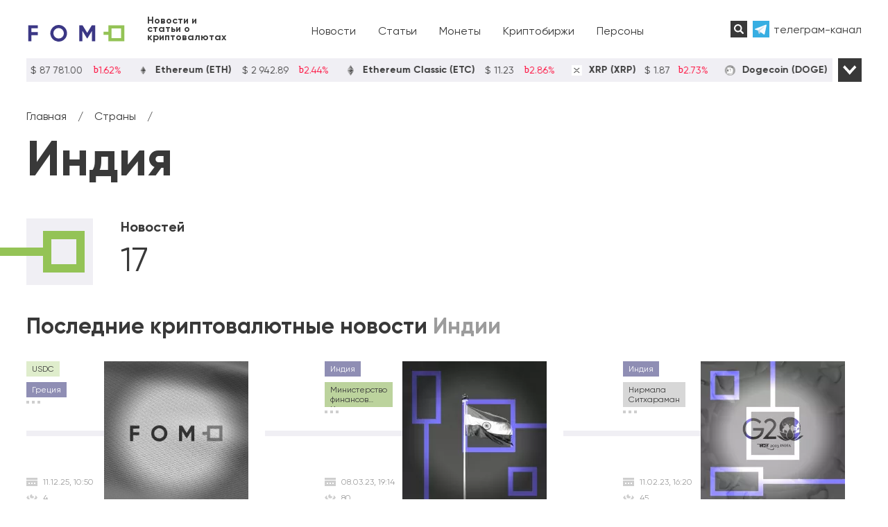

--- FILE ---
content_type: text/html; charset=UTF-8
request_url: https://fomo.press/countries/indiya
body_size: 13413
content:
<!DOCTYPE html>
<html prefix="og: https://ogp.me/ns#" lang="ru">
<head>
    <meta charset="utf-8" />
    <meta name="viewport" content="width=device-width, initial-scale=1">
    <title>Индия: новости криптовалют, NFT и блокчейна</title><link rel="stylesheet" href="https://fomo.press/wp-content/cache/min/1/1815d4615b6617c512838b49cd4e750a.css" media="all" data-minify="1" />    <meta name="description" content="Последние новости криптовалют Индии. Законность покупки и продажи на торговых площадках, запреты на майнинг, правовое регулирование криптовалют, блокчейн и NFT технологий." />    <meta property="og:type" content="article" /><meta property="og:url" content="https://fomo.press/countries/indiya" /><meta property="og:title" content="Индия: новости криптовалют, NFT и блокчейна" /><meta property="og:description" content="Последние новости криптовалют Индии. Законность покупки и продажи на торговых площадках, запреты на майнинг, правовое регулирование криптовалют, блокчейн и NFT технологий." /><meta property="og:image" content="https://fomo.press/wp-content/themes/fomo/img/fomo.jpg" />    <link rel="canonical" href="https://fomo.press/countries/indiya" />    
    <link rel="icon" href="https://fomo.press/favicon.svg" type="image/svg+xml">
    <meta name='robots' content='max-image-preview:large' />
<style id='wp-img-auto-sizes-contain-inline-css' type='text/css'>
img:is([sizes=auto i],[sizes^="auto," i]){contain-intrinsic-size:3000px 1500px}
/*# sourceURL=wp-img-auto-sizes-contain-inline-css */
</style>
<style id='classic-theme-styles-inline-css' type='text/css'>
/*! This file is auto-generated */
.wp-block-button__link{color:#fff;background-color:#32373c;border-radius:9999px;box-shadow:none;text-decoration:none;padding:calc(.667em + 2px) calc(1.333em + 2px);font-size:1.125em}.wp-block-file__button{background:#32373c;color:#fff;text-decoration:none}
/*# sourceURL=/wp-includes/css/classic-themes.min.css */
</style>










<script type="text/javascript" src="https://fomo.press/wp-includes/js/jquery/jquery.min.js" id="jquery-core-js"></script>
<script type="text/javascript" id="seo-automated-link-building-js-extra">
/* <![CDATA[ */
var seoAutomatedLinkBuilding = {"ajaxUrl":"https://fomo.press/wp-admin/admin-ajax.php"};
//# sourceURL=seo-automated-link-building-js-extra
/* ]]> */
</script>
<script data-minify="1" type="text/javascript" src="https://fomo.press/wp-content/cache/min/1/wp-content/plugins/seo-automated-link-building/js/seo-automated-link-building.js?ver=1763653790" id="seo-automated-link-building-js"></script>
<style>.pseudo-clearfy-link { color: #008acf; cursor: pointer;}.pseudo-clearfy-link:hover { text-decoration: none;}</style>
<link rel="preload" as="font" href="https://fomo.press/wp-content/themes/fomo/fonts/Gilroy-Regular.woff" crossorigin>
<link rel="preload" as="font" href="https://fomo.press/wp-content/themes/fomo/fonts/Gilroy-Regular.ttf" crossorigin>
<link rel="preload" as="font" href="https://fomo.press/wp-content/themes/fomo/fonts/Gilroy-Bold.woff" crossorigin>
<link rel="preload" as="font" href="https://fomo.press/wp-content/themes/fomo/fonts/Gilroy-Bold.ttf" crossorigin><style type="text/css">.broken_link, a.broken_link {
	text-decoration: line-through;
}</style><noscript><style id="rocket-lazyload-nojs-css">.rll-youtube-player, [data-lazy-src]{display:none !important;}</style></noscript>    <!-- Yandex.Metrika counter --> <script type="text/javascript" > (function(m,e,t,r,i,k,a){m[i]=m[i]||function(){(m[i].a=m[i].a||[]).push(arguments)}; m[i].l=1*new Date(); for (var j = 0; j < document.scripts.length; j++) {if (document.scripts[j].src === r) { return; }} k=e.createElement(t),a=e.getElementsByTagName(t)[0],k.async=1,k.src=r,a.parentNode.insertBefore(k,a)}) (window, document, "script", "https://mc.yandex.ru/metrika/tag.js", "ym"); ym(90066100, "init", { clickmap:true, trackLinks:true, accurateTrackBounce:true, webvisor:true, trackHash:true }); </script> <noscript><div><img src="https://mc.yandex.ru/watch/90066100" style="position:absolute; left:-9999px;" alt="" /></div></noscript> <!-- /Yandex.Metrika counter -->
	<meta name="yandex-verification" content="42ad736287583492" />
	<meta name="google-site-verification" content="ev8-Ay_KfNz042zvOpAMPksWEj3Ow5y_7DTycBxQao8" />
<style id='global-styles-inline-css' type='text/css'>
:root{--wp--preset--aspect-ratio--square: 1;--wp--preset--aspect-ratio--4-3: 4/3;--wp--preset--aspect-ratio--3-4: 3/4;--wp--preset--aspect-ratio--3-2: 3/2;--wp--preset--aspect-ratio--2-3: 2/3;--wp--preset--aspect-ratio--16-9: 16/9;--wp--preset--aspect-ratio--9-16: 9/16;--wp--preset--color--black: #000000;--wp--preset--color--cyan-bluish-gray: #abb8c3;--wp--preset--color--white: #ffffff;--wp--preset--color--pale-pink: #f78da7;--wp--preset--color--vivid-red: #cf2e2e;--wp--preset--color--luminous-vivid-orange: #ff6900;--wp--preset--color--luminous-vivid-amber: #fcb900;--wp--preset--color--light-green-cyan: #7bdcb5;--wp--preset--color--vivid-green-cyan: #00d084;--wp--preset--color--pale-cyan-blue: #8ed1fc;--wp--preset--color--vivid-cyan-blue: #0693e3;--wp--preset--color--vivid-purple: #9b51e0;--wp--preset--gradient--vivid-cyan-blue-to-vivid-purple: linear-gradient(135deg,rgb(6,147,227) 0%,rgb(155,81,224) 100%);--wp--preset--gradient--light-green-cyan-to-vivid-green-cyan: linear-gradient(135deg,rgb(122,220,180) 0%,rgb(0,208,130) 100%);--wp--preset--gradient--luminous-vivid-amber-to-luminous-vivid-orange: linear-gradient(135deg,rgb(252,185,0) 0%,rgb(255,105,0) 100%);--wp--preset--gradient--luminous-vivid-orange-to-vivid-red: linear-gradient(135deg,rgb(255,105,0) 0%,rgb(207,46,46) 100%);--wp--preset--gradient--very-light-gray-to-cyan-bluish-gray: linear-gradient(135deg,rgb(238,238,238) 0%,rgb(169,184,195) 100%);--wp--preset--gradient--cool-to-warm-spectrum: linear-gradient(135deg,rgb(74,234,220) 0%,rgb(151,120,209) 20%,rgb(207,42,186) 40%,rgb(238,44,130) 60%,rgb(251,105,98) 80%,rgb(254,248,76) 100%);--wp--preset--gradient--blush-light-purple: linear-gradient(135deg,rgb(255,206,236) 0%,rgb(152,150,240) 100%);--wp--preset--gradient--blush-bordeaux: linear-gradient(135deg,rgb(254,205,165) 0%,rgb(254,45,45) 50%,rgb(107,0,62) 100%);--wp--preset--gradient--luminous-dusk: linear-gradient(135deg,rgb(255,203,112) 0%,rgb(199,81,192) 50%,rgb(65,88,208) 100%);--wp--preset--gradient--pale-ocean: linear-gradient(135deg,rgb(255,245,203) 0%,rgb(182,227,212) 50%,rgb(51,167,181) 100%);--wp--preset--gradient--electric-grass: linear-gradient(135deg,rgb(202,248,128) 0%,rgb(113,206,126) 100%);--wp--preset--gradient--midnight: linear-gradient(135deg,rgb(2,3,129) 0%,rgb(40,116,252) 100%);--wp--preset--font-size--small: 13px;--wp--preset--font-size--medium: 20px;--wp--preset--font-size--large: 36px;--wp--preset--font-size--x-large: 42px;--wp--preset--spacing--20: 0.44rem;--wp--preset--spacing--30: 0.67rem;--wp--preset--spacing--40: 1rem;--wp--preset--spacing--50: 1.5rem;--wp--preset--spacing--60: 2.25rem;--wp--preset--spacing--70: 3.38rem;--wp--preset--spacing--80: 5.06rem;--wp--preset--shadow--natural: 6px 6px 9px rgba(0, 0, 0, 0.2);--wp--preset--shadow--deep: 12px 12px 50px rgba(0, 0, 0, 0.4);--wp--preset--shadow--sharp: 6px 6px 0px rgba(0, 0, 0, 0.2);--wp--preset--shadow--outlined: 6px 6px 0px -3px rgb(255, 255, 255), 6px 6px rgb(0, 0, 0);--wp--preset--shadow--crisp: 6px 6px 0px rgb(0, 0, 0);}:where(.is-layout-flex){gap: 0.5em;}:where(.is-layout-grid){gap: 0.5em;}body .is-layout-flex{display: flex;}.is-layout-flex{flex-wrap: wrap;align-items: center;}.is-layout-flex > :is(*, div){margin: 0;}body .is-layout-grid{display: grid;}.is-layout-grid > :is(*, div){margin: 0;}:where(.wp-block-columns.is-layout-flex){gap: 2em;}:where(.wp-block-columns.is-layout-grid){gap: 2em;}:where(.wp-block-post-template.is-layout-flex){gap: 1.25em;}:where(.wp-block-post-template.is-layout-grid){gap: 1.25em;}.has-black-color{color: var(--wp--preset--color--black) !important;}.has-cyan-bluish-gray-color{color: var(--wp--preset--color--cyan-bluish-gray) !important;}.has-white-color{color: var(--wp--preset--color--white) !important;}.has-pale-pink-color{color: var(--wp--preset--color--pale-pink) !important;}.has-vivid-red-color{color: var(--wp--preset--color--vivid-red) !important;}.has-luminous-vivid-orange-color{color: var(--wp--preset--color--luminous-vivid-orange) !important;}.has-luminous-vivid-amber-color{color: var(--wp--preset--color--luminous-vivid-amber) !important;}.has-light-green-cyan-color{color: var(--wp--preset--color--light-green-cyan) !important;}.has-vivid-green-cyan-color{color: var(--wp--preset--color--vivid-green-cyan) !important;}.has-pale-cyan-blue-color{color: var(--wp--preset--color--pale-cyan-blue) !important;}.has-vivid-cyan-blue-color{color: var(--wp--preset--color--vivid-cyan-blue) !important;}.has-vivid-purple-color{color: var(--wp--preset--color--vivid-purple) !important;}.has-black-background-color{background-color: var(--wp--preset--color--black) !important;}.has-cyan-bluish-gray-background-color{background-color: var(--wp--preset--color--cyan-bluish-gray) !important;}.has-white-background-color{background-color: var(--wp--preset--color--white) !important;}.has-pale-pink-background-color{background-color: var(--wp--preset--color--pale-pink) !important;}.has-vivid-red-background-color{background-color: var(--wp--preset--color--vivid-red) !important;}.has-luminous-vivid-orange-background-color{background-color: var(--wp--preset--color--luminous-vivid-orange) !important;}.has-luminous-vivid-amber-background-color{background-color: var(--wp--preset--color--luminous-vivid-amber) !important;}.has-light-green-cyan-background-color{background-color: var(--wp--preset--color--light-green-cyan) !important;}.has-vivid-green-cyan-background-color{background-color: var(--wp--preset--color--vivid-green-cyan) !important;}.has-pale-cyan-blue-background-color{background-color: var(--wp--preset--color--pale-cyan-blue) !important;}.has-vivid-cyan-blue-background-color{background-color: var(--wp--preset--color--vivid-cyan-blue) !important;}.has-vivid-purple-background-color{background-color: var(--wp--preset--color--vivid-purple) !important;}.has-black-border-color{border-color: var(--wp--preset--color--black) !important;}.has-cyan-bluish-gray-border-color{border-color: var(--wp--preset--color--cyan-bluish-gray) !important;}.has-white-border-color{border-color: var(--wp--preset--color--white) !important;}.has-pale-pink-border-color{border-color: var(--wp--preset--color--pale-pink) !important;}.has-vivid-red-border-color{border-color: var(--wp--preset--color--vivid-red) !important;}.has-luminous-vivid-orange-border-color{border-color: var(--wp--preset--color--luminous-vivid-orange) !important;}.has-luminous-vivid-amber-border-color{border-color: var(--wp--preset--color--luminous-vivid-amber) !important;}.has-light-green-cyan-border-color{border-color: var(--wp--preset--color--light-green-cyan) !important;}.has-vivid-green-cyan-border-color{border-color: var(--wp--preset--color--vivid-green-cyan) !important;}.has-pale-cyan-blue-border-color{border-color: var(--wp--preset--color--pale-cyan-blue) !important;}.has-vivid-cyan-blue-border-color{border-color: var(--wp--preset--color--vivid-cyan-blue) !important;}.has-vivid-purple-border-color{border-color: var(--wp--preset--color--vivid-purple) !important;}.has-vivid-cyan-blue-to-vivid-purple-gradient-background{background: var(--wp--preset--gradient--vivid-cyan-blue-to-vivid-purple) !important;}.has-light-green-cyan-to-vivid-green-cyan-gradient-background{background: var(--wp--preset--gradient--light-green-cyan-to-vivid-green-cyan) !important;}.has-luminous-vivid-amber-to-luminous-vivid-orange-gradient-background{background: var(--wp--preset--gradient--luminous-vivid-amber-to-luminous-vivid-orange) !important;}.has-luminous-vivid-orange-to-vivid-red-gradient-background{background: var(--wp--preset--gradient--luminous-vivid-orange-to-vivid-red) !important;}.has-very-light-gray-to-cyan-bluish-gray-gradient-background{background: var(--wp--preset--gradient--very-light-gray-to-cyan-bluish-gray) !important;}.has-cool-to-warm-spectrum-gradient-background{background: var(--wp--preset--gradient--cool-to-warm-spectrum) !important;}.has-blush-light-purple-gradient-background{background: var(--wp--preset--gradient--blush-light-purple) !important;}.has-blush-bordeaux-gradient-background{background: var(--wp--preset--gradient--blush-bordeaux) !important;}.has-luminous-dusk-gradient-background{background: var(--wp--preset--gradient--luminous-dusk) !important;}.has-pale-ocean-gradient-background{background: var(--wp--preset--gradient--pale-ocean) !important;}.has-electric-grass-gradient-background{background: var(--wp--preset--gradient--electric-grass) !important;}.has-midnight-gradient-background{background: var(--wp--preset--gradient--midnight) !important;}.has-small-font-size{font-size: var(--wp--preset--font-size--small) !important;}.has-medium-font-size{font-size: var(--wp--preset--font-size--medium) !important;}.has-large-font-size{font-size: var(--wp--preset--font-size--large) !important;}.has-x-large-font-size{font-size: var(--wp--preset--font-size--x-large) !important;}
/*# sourceURL=global-styles-inline-css */
</style>
<style id='mcw-custom-inline-css' type='text/css'>
#mcw-463 .cc-coin { color: #393939; } #mcw-463 .cc-ticker { background-color: #f0eff4; }
/*# sourceURL=mcw-custom-inline-css */
</style>
</head>
<body class="archive archive-news" itemscope="itemscope" itemtype="https://schema.org/WebPage">
<div class="header" itemscope itemtype="https://schema.org/WPHeader">
    <div class="wrapper">
        <div class="header-item header-logo">
                    <a itemprop="url" href="/" title="fomo.press">
                <img width="144" height="24" class="logo" src="data:image/svg+xml,%3Csvg%20xmlns='http://www.w3.org/2000/svg'%20viewBox='0%200%20144%2024'%3E%3C/svg%3E" alt="fomo.press" data-lazy-src="https://fomo.press/wp-content/themes/fomo/img/logo.svg"><noscript><img width="144" height="24" class="logo" src="https://fomo.press/wp-content/themes/fomo/img/logo.svg" alt="fomo.press"></noscript>
                <span class="slogan">Новости и статьи о криптовалютах</span>
            </a>
                </div>
        <div class="header-item header-menu" itemscope itemtype="https://schema.org/SiteNavigationElement">
            <div class="menu-topmenu-container"><ul id="menu-topmenu" class="menu"><li itemprop="name"><a itemprop="url" href="https://fomo.press/news">Новости</a></li>
<li itemprop="name"><a itemprop="url" href="https://fomo.press/posts">Статьи</a></li>
<li itemprop="name"><a itemprop="url" href="https://fomo.press/coins">Монеты</a></li>
<li itemprop="name"><a itemprop="url" href="https://fomo.press/exchanges">Криптобиржи</a></li>
<li itemprop="name"><a itemprop="url" href="https://fomo.press/persons">Персоны</a></li>
<li itemprop="name"><a itemprop="url" href="https://fomo.press/organizations">Организации</a></li>
<li itemprop="name"><a itemprop="url" href="https://fomo.press/countries">Страны</a></li>
</ul></div>        </div>
        <div class="header-search">
            <form role="search" method="get" class="search-form" action="https://fomo.press/">
                <input class="search-form__input" type="text" value="" name="s" id="s" placeholder="Поиск..." autocomplete="off" />
                <input class="submit" type="submit" value="Поиск" />
            </form>
        </div>
        <div class="header-social social-icons">
                    <a class="social-tg" target="_blank" href="https://t.me/fomopress">телеграм-канал</a>
                </div>
    </div>
</div>
<div class="wrapper coins-widget">
    <div class="cryptoboxes" id="mcw-463" data-realtime="on"><div class="mcw-ticker mcw-ticker-1 mcw-same" data-speed="70"><div class="cc-ticker mcw-custom-theme"><div class="cc-stats"><div class="cc-coin"><div><img class="coin-img" alt="bitcoin" src="data:image/svg+xml,%3Csvg%20xmlns='http://www.w3.org/2000/svg'%20viewBox='0%200%200%2025'%3E%3C/svg%3E" height="25" data-lazy-src="https://coin-images.coingecko.com/coins/images/1/thumb/bitcoin.png" /><noscript><img class="coin-img" alt="bitcoin" src="https://coin-images.coingecko.com/coins/images/1/thumb/bitcoin.png" height="25" /></noscript></div>Bitcoin (BTC) <span data-price="87781.00000000000000" data-live-price="bitcoin" data-rate="1" data-currency="USD" style="width: 10ch !important;text-align:center;margin-left:1ch;"><b class="fiat-symbol">$</b> <span>87 781.00</span></span><span data-live-change="BTC" class="mcw-down"><span class="micon-arrow-down"></span> <span>1.62%</span></span></div><div class="cc-coin"><div><img class="coin-img" alt="ethereum" src="data:image/svg+xml,%3Csvg%20xmlns='http://www.w3.org/2000/svg'%20viewBox='0%200%200%2025'%3E%3C/svg%3E" height="25" data-lazy-src="https://coin-images.coingecko.com/coins/images/279/thumb/ethereum.png" /><noscript><img class="coin-img" alt="ethereum" src="https://coin-images.coingecko.com/coins/images/279/thumb/ethereum.png" height="25" /></noscript></div>Ethereum (ETH) <span data-price="2942.88999999999987" data-live-price="ethereum" data-rate="1" data-currency="USD" style="width: 9ch !important;text-align:center;margin-left:1ch;"><b class="fiat-symbol">$</b> <span>2 942.89</span></span><span data-live-change="ETH" class="mcw-down"><span class="micon-arrow-down"></span> <span>2.44%</span></span></div><div class="cc-coin"><div><img class="coin-img" alt="ethereum-classic" src="data:image/svg+xml,%3Csvg%20xmlns='http://www.w3.org/2000/svg'%20viewBox='0%200%200%2025'%3E%3C/svg%3E" height="25" data-lazy-src="https://coin-images.coingecko.com/coins/images/453/thumb/ethereum-classic-logo.png" /><noscript><img class="coin-img" alt="ethereum-classic" src="https://coin-images.coingecko.com/coins/images/453/thumb/ethereum-classic-logo.png" height="25" /></noscript></div>Ethereum Classic (ETC) <span data-price="11.23000000000000" data-live-price="ethereum-classic" data-rate="1" data-currency="USD" style="width: 6ch !important;text-align:center;margin-left:1ch;"><b class="fiat-symbol">$</b> <span>11.23</span></span><span data-live-change="ETC" class="mcw-down"><span class="micon-arrow-down"></span> <span>2.86%</span></span></div><div class="cc-coin"><div><img class="coin-img" alt="xrp" src="data:image/svg+xml,%3Csvg%20xmlns='http://www.w3.org/2000/svg'%20viewBox='0%200%200%2025'%3E%3C/svg%3E" height="25" data-lazy-src="https://coin-images.coingecko.com/coins/images/44/thumb/xrp-symbol-white-128.png" /><noscript><img class="coin-img" alt="xrp" src="https://coin-images.coingecko.com/coins/images/44/thumb/xrp-symbol-white-128.png" height="25" /></noscript></div>XRP (XRP) <span data-price="1.87000000000000" data-live-price="ripple" data-rate="1" data-currency="USD" style="width: 5ch !important;text-align:center;margin-left:1ch;"><b class="fiat-symbol">$</b> <span>1.87</span></span><span data-live-change="XRP" class="mcw-down"><span class="micon-arrow-down"></span> <span>2.73%</span></span></div><div class="cc-coin"><div><img class="coin-img" alt="dogecoin" src="data:image/svg+xml,%3Csvg%20xmlns='http://www.w3.org/2000/svg'%20viewBox='0%200%200%2025'%3E%3C/svg%3E" height="25" data-lazy-src="https://coin-images.coingecko.com/coins/images/5/thumb/dogecoin.png" /><noscript><img class="coin-img" alt="dogecoin" src="https://coin-images.coingecko.com/coins/images/5/thumb/dogecoin.png" height="25" /></noscript></div>Dogecoin (DOGE) <span data-price="0.12116000000000" data-live-price="dogecoin" data-rate="1" data-currency="USD" style="width: 9ch !important;text-align:center;margin-left:1ch;"><b class="fiat-symbol">$</b> <span>0.12116</span></span><span data-live-change="DOGE" class="mcw-down"><span class="micon-arrow-down"></span> <span>4.15%</span></span></div><div class="cc-coin"><div><img class="coin-img" alt="cardano" src="data:image/svg+xml,%3Csvg%20xmlns='http://www.w3.org/2000/svg'%20viewBox='0%200%200%2025'%3E%3C/svg%3E" height="25" data-lazy-src="https://coin-images.coingecko.com/coins/images/975/thumb/cardano.png" /><noscript><img class="coin-img" alt="cardano" src="https://coin-images.coingecko.com/coins/images/975/thumb/cardano.png" height="25" /></noscript></div>Cardano (ADA) <span data-price="0.34814900000000" data-live-price="cardano" data-rate="1" data-currency="USD" style="width: 9ch !important;text-align:center;margin-left:1ch;"><b class="fiat-symbol">$</b> <span>0.348149</span></span><span data-live-change="ADA" class="mcw-down"><span class="micon-arrow-down"></span> <span>3.35%</span></span></div><div class="cc-coin"><div><img class="coin-img" alt="solana" src="data:image/svg+xml,%3Csvg%20xmlns='http://www.w3.org/2000/svg'%20viewBox='0%200%200%2025'%3E%3C/svg%3E" height="25" data-lazy-src="https://coin-images.coingecko.com/coins/images/21629/thumb/solana.jpg" /><noscript><img class="coin-img" alt="solana" src="https://coin-images.coingecko.com/coins/images/21629/thumb/solana.jpg" height="25" /></noscript></div>Wrapped SOL (SOL) <span data-price="123.09000000000000" data-live-price="wrapped-sol" data-rate="1" data-currency="USD" style="width: 7ch !important;text-align:center;margin-left:1ch;"><b class="fiat-symbol">$</b> <span>123.09</span></span><span data-live-change="SOL" class="mcw-down"><span class="micon-arrow-down"></span> <span>3.29%</span></span></div><div class="cc-coin"><div><img class="coin-img" alt="polkadot" src="data:image/svg+xml,%3Csvg%20xmlns='http://www.w3.org/2000/svg'%20viewBox='0%200%200%2025'%3E%3C/svg%3E" height="25" data-lazy-src="https://coin-images.coingecko.com/coins/images/12171/thumb/polkadot.jpg" /><noscript><img class="coin-img" alt="polkadot" src="https://coin-images.coingecko.com/coins/images/12171/thumb/polkadot.jpg" height="25" /></noscript></div>Polkadot (DOT) <span data-price="1.80000000000000" data-live-price="polkadot" data-rate="1" data-currency="USD" style="width: 5ch !important;text-align:center;margin-left:1ch;"><b class="fiat-symbol">$</b> <span>1.80</span></span><span data-live-change="DOT" class="mcw-down"><span class="micon-arrow-down"></span> <span>4.07%</span></span></div><div class="cc-coin"><div><img class="coin-img" alt="litecoin" src="data:image/svg+xml,%3Csvg%20xmlns='http://www.w3.org/2000/svg'%20viewBox='0%200%200%2025'%3E%3C/svg%3E" height="25" data-lazy-src="https://coin-images.coingecko.com/coins/images/2/thumb/litecoin.png" /><noscript><img class="coin-img" alt="litecoin" src="https://coin-images.coingecko.com/coins/images/2/thumb/litecoin.png" height="25" /></noscript></div>Litecoin (LTC) <span data-price="67.62000000000000" data-live-price="litecoin" data-rate="1" data-currency="USD" style="width: 6ch !important;text-align:center;margin-left:1ch;"><b class="fiat-symbol">$</b> <span>67.62</span></span><span data-live-change="LTC" class="mcw-down"><span class="micon-arrow-down"></span> <span>2.91%</span></span></div><div class="cc-coin"><div><img class="coin-img" alt="tron" src="data:image/svg+xml,%3Csvg%20xmlns='http://www.w3.org/2000/svg'%20viewBox='0%200%200%2025'%3E%3C/svg%3E" height="25" data-lazy-src="https://coin-images.coingecko.com/coins/images/1094/thumb/tron-logo.png" /><noscript><img class="coin-img" alt="tron" src="https://coin-images.coingecko.com/coins/images/1094/thumb/tron-logo.png" height="25" /></noscript></div>TRON (TRX) <span data-price="0.29452400000000" data-live-price="tron" data-rate="1" data-currency="USD" style="width: 9ch !important;text-align:center;margin-left:1ch;"><b class="fiat-symbol">$</b> <span>0.294524</span></span><span data-live-change="TRX" class="mcw-up"><span class="micon-arrow-up"></span> <span>0.77%</span></span></div><div class="cc-coin"><div><img class="coin-img" alt="cosmos" src="data:image/svg+xml,%3Csvg%20xmlns='http://www.w3.org/2000/svg'%20viewBox='0%200%200%2025'%3E%3C/svg%3E" height="25" data-lazy-src="https://coin-images.coingecko.com/coins/images/1481/thumb/cosmos_hub.png" /><noscript><img class="coin-img" alt="cosmos" src="https://coin-images.coingecko.com/coins/images/1481/thumb/cosmos_hub.png" height="25" /></noscript></div>Cosmos Hub (ATOM) <span data-price="2.17000000000000" data-live-price="cosmos-hub" data-rate="1" data-currency="USD" style="width: 5ch !important;text-align:center;margin-left:1ch;"><b class="fiat-symbol">$</b> <span>2.17</span></span><span data-live-change="ATOM" class="mcw-down"><span class="micon-arrow-down"></span> <span>4.18%</span></span></div><div class="cc-coin"><div><img class="coin-img" alt="near" src="data:image/svg+xml,%3Csvg%20xmlns='http://www.w3.org/2000/svg'%20viewBox='0%200%200%2025'%3E%3C/svg%3E" height="25" data-lazy-src="https://coin-images.coingecko.com/coins/images/10365/thumb/near.jpg" /><noscript><img class="coin-img" alt="near" src="https://coin-images.coingecko.com/coins/images/10365/thumb/near.jpg" height="25" /></noscript></div>NEAR Protocol (NEAR) <span data-price="1.43000000000000" data-live-price="near-protocol" data-rate="1" data-currency="USD" style="width: 5ch !important;text-align:center;margin-left:1ch;"><b class="fiat-symbol">$</b> <span>1.43</span></span><span data-live-change="NEAR" class="mcw-down"><span class="micon-arrow-down"></span> <span>3.47%</span></span></div><div class="cc-coin"><div><img class="coin-img" alt="dash" src="data:image/svg+xml,%3Csvg%20xmlns='http://www.w3.org/2000/svg'%20viewBox='0%200%200%2025'%3E%3C/svg%3E" height="25" data-lazy-src="https://coin-images.coingecko.com/coins/images/19/thumb/dash-logo.png" /><noscript><img class="coin-img" alt="dash" src="https://coin-images.coingecko.com/coins/images/19/thumb/dash-logo.png" height="25" /></noscript></div>Dash (DASH) <span data-price="57.85000000000000" data-live-price="dash" data-rate="1" data-currency="USD" style="width: 6ch !important;text-align:center;margin-left:1ch;"><b class="fiat-symbol">$</b> <span>57.85</span></span><span data-live-change="DASH" class="mcw-down"><span class="micon-arrow-down"></span> <span>6.87%</span></span></div><div class="cc-coin"><div><img class="coin-img" alt="shiba-inu" src="data:image/svg+xml,%3Csvg%20xmlns='http://www.w3.org/2000/svg'%20viewBox='0%200%200%2025'%3E%3C/svg%3E" height="25" data-lazy-src="https://coin-images.coingecko.com/coins/images/11939/thumb/shiba.png" /><noscript><img class="coin-img" alt="shiba-inu" src="https://coin-images.coingecko.com/coins/images/11939/thumb/shiba.png" height="25" /></noscript></div>Shiba Inu (SHIB) <span data-price="0.00000757000000" data-live-price="shiba-inu" data-rate="1" data-currency="USD" style="width: 9ch !important;text-align:center;margin-left:1ch;"><b class="fiat-symbol">$</b> <span>0.000008</span></span><span data-live-change="SHIB" class="mcw-down"><span class="micon-arrow-down"></span> <span>3.07%</span></span></div></div></div></div></div>    <span class="all-coins-widget-button all-coins-widget-button-open"></span>
    <span class="all-coins-widget-button all-coins-widget-button-close"></span>
</div><div class="section wrapper post-header">
    <ul itemscope itemtype="https://schema.org/BreadcrumbList" class="breadcrumbs"><li itemprop="itemListElement" itemscope itemtype="https://schema.org/ListItem" class="item"><a itemprop="item" href="https://fomo.press" class="link"><span itemprop="name">Главная</span></a><meta itemprop="position" content="1" /></li><li class="separator">/</li><li itemprop="itemListElement" itemscope itemtype="https://schema.org/ListItem" class="item"><a itemprop="item" href="https://fomo.press/countries" class="link"><span itemprop="name">Страны</span></a><meta itemprop="position" content="2" /></li><li class="separator">/</li></ul>    <h1>Индия</h1>
</div>
<div class="section wrapper persons-info">
        <div class="persons-info-image">
        <span class="persons-info-image-inner"></span>
    </div>
        <div class="persons-info-counts">
        <span class="persons-info-counts-title">Новостей</span>
        <span class="persons-info-counts-count">17</span>
    </div>
    <div class="persons-info-description">
        <p></p>
    </div>
</div>
<div class="section wrapper">
    <span class="another-title">Последние криптовалютные новости <span class="tax-color tax-color-person">Индии</span></span>
    <div class="news208">
            <div class="news208-item">
            <div class="news208-item-inner">
                <div class="news208-item-info">
                    <div class="tags-info">
                        <span class="tags-info-item coin-item">USDC</span><span class="tags-info-item country-item">Греция</span><span class="tags-info-item three-dots"></span>                    </div>
                    <div class="news208-item-info-inner">
                        <span class="news208-item-info-date">11.12.25, 10:50</span>
                        <span class="news208-item-info-view"><div class="post-views content-post post-6434 entry-meta">
				<span class="post-views-count">4</span>
			</div></span>
                    </div>
                </div>
                <div class="news208-item-image">
					                    <img width="1080" height="1080" src="data:image/svg+xml,%3Csvg%20xmlns='http://www.w3.org/2000/svg'%20viewBox='0%200%201080%201080'%3E%3C/svg%3E" alt="Sei Foundation интегрирует криптокошелек в смартфоны Xiaomi" data-lazy-src="https://fomo.press/wp-content/webp-express/webp-images/doc-root/wp-content/themes/fomo/img/fomo.jpg.webp"><noscript><img width="1080" height="1080" src="https://fomo.press/wp-content/webp-express/webp-images/doc-root/wp-content/themes/fomo/img/fomo.jpg.webp" alt="Sei Foundation интегрирует криптокошелек в смартфоны Xiaomi"></noscript>
                </div>
            </div>
            <a href="https://fomo.press/news/sei-foundation-integrirovat-kriptokoshelek-v-smartfony-xiaomi">Sei Foundation интегрирует криптокошелек в смартфоны Xiaomi</a>
        </div>
            <div class="news208-item">
            <div class="news208-item-inner">
                <div class="news208-item-info">
                    <div class="tags-info">
                        <span class="tags-info-item country-item">Индия</span><span class="tags-info-item organization-item">Министерство финансов Индии</span><span class="tags-info-item three-dots"></span>                    </div>
                    <div class="news208-item-info-inner">
                        <span class="news208-item-info-date">08.03.23, 19:14</span>
                        <span class="news208-item-info-view"><div class="post-views content-post post-4916 entry-meta">
				<span class="post-views-count">80</span>
			</div></span>
                    </div>
                </div>
                <div class="news208-item-image">
					                    <img width="208" height="208" src="data:image/svg+xml,%3Csvg%20xmlns='http://www.w3.org/2000/svg'%20viewBox='0%200%20208%20208'%3E%3C/svg%3E" alt="Индия применит к криптовалютам закон о борьбе с отмыванием денег" data-lazy-src="https://fomo.press/wp-content/webp-express/webp-images/doc-root/wp-content/uploads/2023/03/indiya-primenit-k-kriptovalyutam-zakon-o-borbe-s-otmyvaniem-deneg-208x208.jpg.webp"><noscript><img width="208" height="208" src="https://fomo.press/wp-content/webp-express/webp-images/doc-root/wp-content/uploads/2023/03/indiya-primenit-k-kriptovalyutam-zakon-o-borbe-s-otmyvaniem-deneg-208x208.jpg.webp" alt="Индия применит к криптовалютам закон о борьбе с отмыванием денег"></noscript>
                </div>
            </div>
            <a href="https://fomo.press/news/indiya-primenit-k-kriptovalyutam-zakon-o-borbe-s-otmyvaniem-deneg">Индия применит к криптовалютам закон о борьбе с отмыванием денег</a>
        </div>
            <div class="news208-item">
            <div class="news208-item-inner">
                <div class="news208-item-info">
                    <div class="tags-info">
                        <span class="tags-info-item country-item">Индия</span><span class="tags-info-item person-item">Нирмала Ситхараман</span><span class="tags-info-item three-dots"></span>                    </div>
                    <div class="news208-item-info-inner">
                        <span class="news208-item-info-date">11.02.23, 16:20</span>
                        <span class="news208-item-info-view"><div class="post-views content-post post-4333 entry-meta">
				<span class="post-views-count">45</span>
			</div></span>
                    </div>
                </div>
                <div class="news208-item-image">
					                    <img width="208" height="208" src="data:image/svg+xml,%3Csvg%20xmlns='http://www.w3.org/2000/svg'%20viewBox='0%200%20208%20208'%3E%3C/svg%3E" alt="Страны G20 изучают варианты криптовалютного регулирования" data-lazy-src="https://fomo.press/wp-content/webp-express/webp-images/doc-root/wp-content/uploads/2023/02/1-169-208x208.jpg.webp"><noscript><img width="208" height="208" src="https://fomo.press/wp-content/webp-express/webp-images/doc-root/wp-content/uploads/2023/02/1-169-208x208.jpg.webp" alt="Страны G20 изучают варианты криптовалютного регулирования"></noscript>
                </div>
            </div>
            <a href="https://fomo.press/news/strany-g20-izuchayut-varianty-kriptovalyutnogo-regulirovaniya">Страны G20 изучают варианты криптовалютного регулирования</a>
        </div>
        </div>
</div>
<div class="section wrapper post-header">
    <span class="another-title">Самое популярное</span>
    <div class="news00">
            <div class="news00-item">
            <div class="news00-item-info">
                <span class="news00-item-info-date">21.09.22, 8:01</span>
                <div class="tags-info">
                    <span class="tags-info-item country-item">Бангладеш</span><span class="tags-info-item country-item">Индия</span><span class="tags-info-item three-dots"></span>                </div>
            </div>
            <a href="https://fomo.press/news/citi-vpervye-ispolzoval-blokcheyn-dlya-torgovogo-finansirovaniya">Citi впервые использовал блокчейн для торгового финансирования</a>
        </div>
            <div class="news00-item">
            <div class="news00-item-info">
                <span class="news00-item-info-date">23.10.22, 7:18</span>
                <div class="tags-info">
                    <span class="tags-info-item coin-item">Polygon</span><span class="tags-info-item country-item">Индия</span><span class="tags-info-item three-dots"></span>                </div>
            </div>
            <a href="https://fomo.press/news/web3-uvelichit-vvp-indii-na-1-1-trln">Web3 увеличит ВВП Индии на $1,1 трлн</a>
        </div>
            <div class="news00-item">
            <div class="news00-item-info">
                <span class="news00-item-info-date">15.01.23, 16:28</span>
                <div class="tags-info">
                    <span class="tags-info-item country-item">Индия</span><span class="tags-info-item organization-item">Центральный банк Индии</span>                </div>
            </div>
            <a href="https://fomo.press/news/glava-tsb-indii-prizyvaet-k-polnomu-zapretu-kriptovalyut">Глава ЦБ Индии призывает к полному запрету криптовалют</a>
        </div>
            <div class="news00-item">
            <div class="news00-item-info">
                <span class="news00-item-info-date">01.10.22, 10:35</span>
                <div class="tags-info">
                    <span class="tags-info-item coin-item">TrueUSD</span><span class="tags-info-item coin-item">USD Coin</span><span class="tags-info-item three-dots"></span>                </div>
            </div>
            <a href="https://fomo.press/news/chislo-sotrudnikov-wazirx-sokrascheno-na-40">Число сотрудников WazirX сокращено на 40%</a>
        </div>
        </div>
</div>
<div class="section wrapper post-header">
    <span class="another-title">Ещё новости <span class="tax-color tax-color-person">Индии</span></span>
    <div class="news96 news96-row">
            <div class="news96-item">
            <div class="news96-item-image">
				                <img width="96" height="96" src="data:image/svg+xml,%3Csvg%20xmlns='http://www.w3.org/2000/svg'%20viewBox='0%200%2096%2096'%3E%3C/svg%3E" alt="Reliance Retail будет принимать государственную криптовалюту в 17 тысячах своих магазинов" data-lazy-src="https://fomo.press/wp-content/webp-express/webp-images/doc-root/wp-content/uploads/2023/02/reliance-retail-budet-prinimat-gosudarstvennuyu-kriptovalyutu-v-17-tysyachah-svoih-magazinov-96x96.jpg.webp"><noscript><img width="96" height="96" src="https://fomo.press/wp-content/webp-express/webp-images/doc-root/wp-content/uploads/2023/02/reliance-retail-budet-prinimat-gosudarstvennuyu-kriptovalyutu-v-17-tysyachah-svoih-magazinov-96x96.jpg.webp" alt="Reliance Retail будет принимать государственную криптовалюту в 17 тысячах своих магазинов"></noscript>
            </div>
            <div class="news96-item-text">
                <span class="news96-item-date">03.02.23, 8:18</span>
                <a href="https://fomo.press/news/reliance-retail-budet-prinimat-gosudarstvennuyu-kriptovalyutu-v-17-tysyachah-svoih-magazinov">Reliance Retail будет принимать государственную криптовалюту в 17 тысячах своих магазинов</a>
            </div>
        </div>
            <div class="news96-item">
            <div class="news96-item-image">
				                <img width="96" height="96" src="data:image/svg+xml,%3Csvg%20xmlns='http://www.w3.org/2000/svg'%20viewBox='0%200%2096%2096'%3E%3C/svg%3E" alt="Криптобиржа WazirX опубликовала отчет о своих резервах" data-lazy-src="https://fomo.press/wp-content/webp-express/webp-images/doc-root/wp-content/uploads/2023/01/1-10-96x96.jpg.webp"><noscript><img width="96" height="96" src="https://fomo.press/wp-content/webp-express/webp-images/doc-root/wp-content/uploads/2023/01/1-10-96x96.jpg.webp" alt="Криптобиржа WazirX опубликовала отчет о своих резервах"></noscript>
            </div>
            <div class="news96-item-text">
                <span class="news96-item-date">11.01.23, 18:10</span>
                <a href="https://fomo.press/news/kriptobirzha-wazirx-opublikovala-otchet-o-svoih-rezervah">Криптобиржа WazirX опубликовала отчет о своих резервах</a>
            </div>
        </div>
            <div class="news96-item">
            <div class="news96-item-image">
				                <img width="96" height="96" src="data:image/svg+xml,%3Csvg%20xmlns='http://www.w3.org/2000/svg'%20viewBox='0%200%2096%2096'%3E%3C/svg%3E" alt="1 ноября ЦБ Индии начнет тестирование цифровой рупии" data-lazy-src="https://fomo.press/wp-content/webp-express/webp-images/doc-root/wp-content/uploads/2022/10/1-noyabrya-tsb-indii-nachnet-testirovanie-tsifrovoy-rupii-96x96.jpg.webp"><noscript><img width="96" height="96" src="https://fomo.press/wp-content/webp-express/webp-images/doc-root/wp-content/uploads/2022/10/1-noyabrya-tsb-indii-nachnet-testirovanie-tsifrovoy-rupii-96x96.jpg.webp" alt="1 ноября ЦБ Индии начнет тестирование цифровой рупии"></noscript>
            </div>
            <div class="news96-item-text">
                <span class="news96-item-date">31.10.22, 16:32</span>
                <a href="https://fomo.press/news/1-noyabrya-tsb-indii-nachnet-testirovanie-tsifrovoy-rupii">1 ноября ЦБ Индии начнет тестирование цифровой рупии</a>
            </div>
        </div>
            <div class="news96-item">
            <div class="news96-item-image">
				                <img width="96" height="96" src="data:image/svg+xml,%3Csvg%20xmlns='http://www.w3.org/2000/svg'%20viewBox='0%200%2096%2096'%3E%3C/svg%3E" alt="Интерпол представил Метавселенную, созданную для правоохранительных органов" data-lazy-src="https://fomo.press/wp-content/webp-express/webp-images/doc-root/wp-content/uploads/2022/10/interpol-predstavil-metavselennuyu-sozdannuyu-dlya-pravoohranitelnyh-organov-96x96.jpg.webp"><noscript><img width="96" height="96" src="https://fomo.press/wp-content/webp-express/webp-images/doc-root/wp-content/uploads/2022/10/interpol-predstavil-metavselennuyu-sozdannuyu-dlya-pravoohranitelnyh-organov-96x96.jpg.webp" alt="Интерпол представил Метавселенную, созданную для правоохранительных органов"></noscript>
            </div>
            <div class="news96-item-text">
                <span class="news96-item-date">21.10.22, 10:01</span>
                <a href="https://fomo.press/news/interpol-predstavil-metavselennuyu-sozdannuyu-dlya-pravoohranitelnyh-organov">Интерпол представил Метавселенную, созданную для правоохранительных органов</a>
            </div>
        </div>
            <div class="news96-item">
            <div class="news96-item-image">
				                <img width="96" height="96" src="data:image/svg+xml,%3Csvg%20xmlns='http://www.w3.org/2000/svg'%20viewBox='0%200%2096%2096'%3E%3C/svg%3E" alt="Индия планирует разработать нормативно-правовую базу для глобального регулирования криптовалют" data-lazy-src="https://fomo.press/wp-content/webp-express/webp-images/doc-root/wp-content/uploads/2022/10/indiya-planiruet-razrabotat-normativno-pravovuyu-bazu-dlya-globalnogo-regulirovaniya-kriptovalyut-96x96.jpg.webp"><noscript><img width="96" height="96" src="https://fomo.press/wp-content/webp-express/webp-images/doc-root/wp-content/uploads/2022/10/indiya-planiruet-razrabotat-normativno-pravovuyu-bazu-dlya-globalnogo-regulirovaniya-kriptovalyut-96x96.jpg.webp" alt="Индия планирует разработать нормативно-правовую базу для глобального регулирования криптовалют"></noscript>
            </div>
            <div class="news96-item-text">
                <span class="news96-item-date">16.10.22, 5:54</span>
                <a href="https://fomo.press/news/indiya-planiruet-razrabotat-normativno-pravovuyu-bazu-dlya-globalnogo-regulirovaniya-kriptovalyut">Индия планирует разработать нормативно-правовую базу для глобального регулирования криптовалют</a>
            </div>
        </div>
            <div class="news96-item">
            <div class="news96-item-image">
				                <img width="96" height="96" src="data:image/svg+xml,%3Csvg%20xmlns='http://www.w3.org/2000/svg'%20viewBox='0%200%2096%2096'%3E%3C/svg%3E" alt="Резервный банк Индии готовится к пилотному запуску цифровой рупии" data-lazy-src="https://fomo.press/wp-content/webp-express/webp-images/doc-root/wp-content/uploads/2022/10/rezervnyy-bank-indii-96x96.jpg.webp"><noscript><img width="96" height="96" src="https://fomo.press/wp-content/webp-express/webp-images/doc-root/wp-content/uploads/2022/10/rezervnyy-bank-indii-96x96.jpg.webp" alt="Резервный банк Индии готовится к пилотному запуску цифровой рупии"></noscript>
            </div>
            <div class="news96-item-text">
                <span class="news96-item-date">07.10.22, 13:47</span>
                <a href="https://fomo.press/news/rezervnyy-bank-indii-gotovitsya-k-pilotnomu-zapusku-tsifrovoy-rupii">Резервный банк Индии готовится к пилотному запуску цифровой рупии</a>
            </div>
        </div>
            <div class="news96-item">
            <div class="news96-item-image">
				                <img width="96" height="96" src="data:image/svg+xml,%3Csvg%20xmlns='http://www.w3.org/2000/svg'%20viewBox='0%200%2096%2096'%3E%3C/svg%3E" alt="Binance заявляет о резком увеличении числа пользователей из Индии" data-lazy-src="https://fomo.press/wp-content/webp-express/webp-images/doc-root/wp-content/uploads/2022/09/binance-zayavlyaet-o-rezkom-uvelichenii-chisla-polzovateley-iz-indii-96x96.jpg.webp"><noscript><img width="96" height="96" src="https://fomo.press/wp-content/webp-express/webp-images/doc-root/wp-content/uploads/2022/09/binance-zayavlyaet-o-rezkom-uvelichenii-chisla-polzovateley-iz-indii-96x96.jpg.webp" alt="Binance заявляет о резком увеличении числа пользователей из Индии"></noscript>
            </div>
            <div class="news96-item-text">
                <span class="news96-item-date">15.09.22, 5:41</span>
                <a href="https://fomo.press/news/binance-zayavlyaet-o-rezkom-uvelichenii-chisla-polzovateley-iz-indii">Binance заявляет о резком увеличении числа пользователей из Индии</a>
            </div>
        </div>
            <div class="news96-item">
            <div class="news96-item-image">
				                <img width="96" height="96" src="data:image/svg+xml,%3Csvg%20xmlns='http://www.w3.org/2000/svg'%20viewBox='0%200%2096%2096'%3E%3C/svg%3E" alt="Китай вернулся в ТОП-10 стран по использованию биткоинов, несмотря на запрет" data-lazy-src="https://fomo.press/wp-content/webp-express/webp-images/doc-root/wp-content/uploads/2022/09/kitay-vernulsya-v-top-10-stran-po-ispolzovaniyu-bitkoinov-nesmotrya-na-zapret-96x96.jpg.webp"><noscript><img width="96" height="96" src="https://fomo.press/wp-content/webp-express/webp-images/doc-root/wp-content/uploads/2022/09/kitay-vernulsya-v-top-10-stran-po-ispolzovaniyu-bitkoinov-nesmotrya-na-zapret-96x96.jpg.webp" alt="Китай вернулся в ТОП-10 стран по использованию биткоинов, несмотря на запрет"></noscript>
            </div>
            <div class="news96-item-text">
                <span class="news96-item-date">14.09.22, 16:20</span>
                <a href="https://fomo.press/news/kitay-vernulsya-v-top-10-stran-po-ispolzovaniyu-bitkoinov-nesmotrya-na-zapret">Китай вернулся в ТОП-10 стран по использованию биткоинов, несмотря на запрет</a>
            </div>
        </div>
            <div class="news96-item">
            <div class="news96-item-image">
				                <img width="96" height="96" src="data:image/svg+xml,%3Csvg%20xmlns='http://www.w3.org/2000/svg'%20viewBox='0%200%2096%2096'%3E%3C/svg%3E" alt="Власти Индии вернули криптобирже WazirX доступ к замороженным ранее средствам" data-lazy-src="https://fomo.press/wp-content/webp-express/webp-images/doc-root/wp-content/uploads/2022/09/vlasti-indii-vernuli-kriptobirzhe-wazirx-dostup-k-zamorozhennym-ranee-sredstvam-96x96.jpg.webp"><noscript><img width="96" height="96" src="https://fomo.press/wp-content/webp-express/webp-images/doc-root/wp-content/uploads/2022/09/vlasti-indii-vernuli-kriptobirzhe-wazirx-dostup-k-zamorozhennym-ranee-sredstvam-96x96.jpg.webp" alt="Власти Индии вернули криптобирже WazirX доступ к замороженным ранее средствам"></noscript>
            </div>
            <div class="news96-item-text">
                <span class="news96-item-date">13.09.22, 6:17</span>
                <a href="https://fomo.press/news/vlasti-indii-vernuli-kriptobirzhe-wazirx-dostup-k-zamorozhennym-ranee-sredstvam">Власти Индии вернули криптобирже WazirX доступ к замороженным ранее средствам</a>
            </div>
        </div>
            <div class="news96-item">
            <div class="news96-item-image">
				                <img width="96" height="96" src="data:image/svg+xml,%3Csvg%20xmlns='http://www.w3.org/2000/svg'%20viewBox='0%200%2096%2096'%3E%3C/svg%3E" alt="Индия готовится к запуску CBDC" data-lazy-src="https://fomo.press/wp-content/webp-express/webp-images/doc-root/wp-content/uploads/2022/09/indiya-gotovitsya-k-zapusku-cbdc-96x96.jpg.webp"><noscript><img width="96" height="96" src="https://fomo.press/wp-content/webp-express/webp-images/doc-root/wp-content/uploads/2022/09/indiya-gotovitsya-k-zapusku-cbdc-96x96.jpg.webp" alt="Индия готовится к запуску CBDC"></noscript>
            </div>
            <div class="news96-item-text">
                <span class="news96-item-date">07.09.22, 10:28</span>
                <a href="https://fomo.press/news/indiya-gotovitsya-k-zapusku-cbdc">Индия готовится к запуску CBDC</a>
            </div>
        </div>
        </div>
    <div id="ajax-load-more" class="ajax-load-more-wrap white alm-layouts" data-id="9512022417" data-alm-id="" data-canonical-url="https://fomo.press/countries/indiya" data-slug="indiya" data-post-id="159" data-search=&quot;true&quot; data-localized="ajax_load_more_9512022417_vars" data-alm-object="ajax_load_more_9512022417"><div aria-live="polite" aria-atomic="true" class="alm-listing alm-ajax alm-has-transition" data-container-type="div" data-loading-style="white" data-repeater="default" data-post-type="news" data-taxonomy="countries" data-taxonomy-terms="indiya" data-post-not-in="6434,4916,4333,929,1927,3767,1188,4162,3683,2118,1883,1752,1373,785,782,742,608" data-order="DESC" data-orderby="date" data-offset="0" data-posts-per-page="12" data-scroll="false" data-pause="true" data-button-label="Загрузить больше новостей" data-button-done-label="Новостей больше нет" data-transition-container-classes=" news96 news96-row"></div><div class="alm-btn-wrap"><button class="alm-load-more-btn more" type="button">Загрузить больше новостей</button></div></div></div>
<div itemscope itemtype="https://schema.org/WPFooter" class="footer">
    <div class="wrapper">
        <div class="footer-item footer-menu">
            <div class="menu-footermenu-container"><ul id="menu-footermenu" class="menu"><li itemprop="name"><a itemprop="url" href="https://fomo.press/news">Новости</a></li>
<li itemprop="name"><a itemprop="url" href="https://fomo.press/posts">Статьи</a></li>
<li itemprop="name"><a itemprop="url" href="https://fomo.press/coins">Монеты</a></li>
<li itemprop="name"><a itemprop="url" href="https://fomo.press/exchanges">Криптобиржи</a></li>
<li itemprop="name"><a itemprop="url" href="https://fomo.press/countries">Страны</a></li>
<li itemprop="name"><a itemprop="url" href="https://fomo.press/persons">Персоны</a></li>
<li itemprop="name"><a itemprop="url" href="https://fomo.press/organizations">Организации</a></li>
<li itemprop="name"><a itemprop="url" href="https://fomo.press/press-releases">Пресс-релизы</a></li>
</ul></div>            <div class="footer-bottom">
                
            </div>
        </div>
        <div class="footer-item footer-second">
            <div class="footer-social">
                                    <a class="social-tg" target="_blank" href="https://t.me/fomopress"></a>                        <a class="social-dzen" target="_blank" href="https://zen.yandex.ru/fomopress"></a>            </div>
            <span class="branding">FOMO</span>
        </div>
    </div>
</div>

<span class="menu-open icon-menu"></span>
<span class="menu-close icon-close"></span>
<div class="fadeblock"></div>

<div class="all-coins-widget all-coins-widget-hide">
    <div class="cryptoboxes mcw-table light" id="mcw-465" data-realtime="on"><div class="title-bar">Table</div><table class="mcw-datatable dataTable display nowrap" style="width: 100%" data-length="50" data-total="13910"><thead><tr><th class="col-rank text-left" data-col=rank>#</th><th class="col-name text-left" data-col=name>Монета</th><th class="col-price_usd" data-col=price_usd>Цена</th><th class="col-percent_change_24h" data-col=percent_change_24h>Изменение</th><th class="col-volume_usd_24h" data-col=volume_usd_24h>Объем (24ч)</th><th class="col-market_cap_usd" data-col=market_cap_usd>Капитализация</th><th class="col-weekly" data-col=weekly>Последние 24ч</th></tr></thead><tbody></tbody></table></div></div>

<div class="wrapper">
</div>

<script type="speculationrules">
{"prefetch":[{"source":"document","where":{"and":[{"href_matches":"/*"},{"not":{"href_matches":["/wp-*.php","/wp-admin/*","/wp-content/uploads/*","/wp-content/*","/wp-content/plugins/*","/wp-content/themes/fomo/*","/*\\?(.+)"]}},{"not":{"selector_matches":"a[rel~=\"nofollow\"]"}},{"not":{"selector_matches":".no-prefetch, .no-prefetch a"}}]},"eagerness":"conservative"}]}
</script>
<script>var pseudo_links = document.querySelectorAll(".pseudo-clearfy-link");for (var i=0;i<pseudo_links.length;i++ ) { pseudo_links[i].addEventListener("click", function(e){   window.open( e.target.getAttribute("data-uri") ); }); }</script><script type="text/javascript" id="ajax_load_more_9512022417_vars">var ajax_load_more_9512022417_vars = {"id":"9512022417","script":"ajax_load_more_9512022417_vars"}</script><script type="text/javascript" id="rocket-browser-checker-js-after">
/* <![CDATA[ */
"use strict";var _createClass=function(){function defineProperties(target,props){for(var i=0;i<props.length;i++){var descriptor=props[i];descriptor.enumerable=descriptor.enumerable||!1,descriptor.configurable=!0,"value"in descriptor&&(descriptor.writable=!0),Object.defineProperty(target,descriptor.key,descriptor)}}return function(Constructor,protoProps,staticProps){return protoProps&&defineProperties(Constructor.prototype,protoProps),staticProps&&defineProperties(Constructor,staticProps),Constructor}}();function _classCallCheck(instance,Constructor){if(!(instance instanceof Constructor))throw new TypeError("Cannot call a class as a function")}var RocketBrowserCompatibilityChecker=function(){function RocketBrowserCompatibilityChecker(options){_classCallCheck(this,RocketBrowserCompatibilityChecker),this.passiveSupported=!1,this._checkPassiveOption(this),this.options=!!this.passiveSupported&&options}return _createClass(RocketBrowserCompatibilityChecker,[{key:"_checkPassiveOption",value:function(self){try{var options={get passive(){return!(self.passiveSupported=!0)}};window.addEventListener("test",null,options),window.removeEventListener("test",null,options)}catch(err){self.passiveSupported=!1}}},{key:"initRequestIdleCallback",value:function(){!1 in window&&(window.requestIdleCallback=function(cb){var start=Date.now();return setTimeout(function(){cb({didTimeout:!1,timeRemaining:function(){return Math.max(0,50-(Date.now()-start))}})},1)}),!1 in window&&(window.cancelIdleCallback=function(id){return clearTimeout(id)})}},{key:"isDataSaverModeOn",value:function(){return"connection"in navigator&&!0===navigator.connection.saveData}},{key:"supportsLinkPrefetch",value:function(){var elem=document.createElement("link");return elem.relList&&elem.relList.supports&&elem.relList.supports("prefetch")&&window.IntersectionObserver&&"isIntersecting"in IntersectionObserverEntry.prototype}},{key:"isSlowConnection",value:function(){return"connection"in navigator&&"effectiveType"in navigator.connection&&("2g"===navigator.connection.effectiveType||"slow-2g"===navigator.connection.effectiveType)}}]),RocketBrowserCompatibilityChecker}();
//# sourceURL=rocket-browser-checker-js-after
/* ]]> */
</script>
<script type="text/javascript" id="rocket-preload-links-js-extra">
/* <![CDATA[ */
var RocketPreloadLinksConfig = {"excludeUris":"/(?:.+/)?feed(?:/(?:.+/?)?)?$|/(?:.+/)?embed/|/(index\\.php/)?wp\\-json(/.*|$)|/refer/|/go/|/recommend/|/recommends/","usesTrailingSlash":"","imageExt":"jpg|jpeg|gif|png|tiff|bmp|webp|avif|pdf|doc|docx|xls|xlsx|php","fileExt":"jpg|jpeg|gif|png|tiff|bmp|webp|avif|pdf|doc|docx|xls|xlsx|php|html|htm","siteUrl":"https://fomo.press","onHoverDelay":"100","rateThrottle":"3"};
//# sourceURL=rocket-preload-links-js-extra
/* ]]> */
</script>
<script type="text/javascript" id="rocket-preload-links-js-after">
/* <![CDATA[ */
(function() {
"use strict";var r="function"==typeof Symbol&&"symbol"==typeof Symbol.iterator?function(e){return typeof e}:function(e){return e&&"function"==typeof Symbol&&e.constructor===Symbol&&e!==Symbol.prototype?"symbol":typeof e},e=function(){function i(e,t){for(var n=0;n<t.length;n++){var i=t[n];i.enumerable=i.enumerable||!1,i.configurable=!0,"value"in i&&(i.writable=!0),Object.defineProperty(e,i.key,i)}}return function(e,t,n){return t&&i(e.prototype,t),n&&i(e,n),e}}();function i(e,t){if(!(e instanceof t))throw new TypeError("Cannot call a class as a function")}var t=function(){function n(e,t){i(this,n),this.browser=e,this.config=t,this.options=this.browser.options,this.prefetched=new Set,this.eventTime=null,this.threshold=1111,this.numOnHover=0}return e(n,[{key:"init",value:function(){!this.browser.supportsLinkPrefetch()||this.browser.isDataSaverModeOn()||this.browser.isSlowConnection()||(this.regex={excludeUris:RegExp(this.config.excludeUris,"i"),images:RegExp(".("+this.config.imageExt+")$","i"),fileExt:RegExp(".("+this.config.fileExt+")$","i")},this._initListeners(this))}},{key:"_initListeners",value:function(e){-1<this.config.onHoverDelay&&document.addEventListener("mouseover",e.listener.bind(e),e.listenerOptions),document.addEventListener("mousedown",e.listener.bind(e),e.listenerOptions),document.addEventListener("touchstart",e.listener.bind(e),e.listenerOptions)}},{key:"listener",value:function(e){var t=e.target.closest("a"),n=this._prepareUrl(t);if(null!==n)switch(e.type){case"mousedown":case"touchstart":this._addPrefetchLink(n);break;case"mouseover":this._earlyPrefetch(t,n,"mouseout")}}},{key:"_earlyPrefetch",value:function(t,e,n){var i=this,r=setTimeout(function(){if(r=null,0===i.numOnHover)setTimeout(function(){return i.numOnHover=0},1e3);else if(i.numOnHover>i.config.rateThrottle)return;i.numOnHover++,i._addPrefetchLink(e)},this.config.onHoverDelay);t.addEventListener(n,function e(){t.removeEventListener(n,e,{passive:!0}),null!==r&&(clearTimeout(r),r=null)},{passive:!0})}},{key:"_addPrefetchLink",value:function(i){return this.prefetched.add(i.href),new Promise(function(e,t){var n=document.createElement("link");n.rel="prefetch",n.href=i.href,n.onload=e,n.onerror=t,document.head.appendChild(n)}).catch(function(){})}},{key:"_prepareUrl",value:function(e){if(null===e||"object"!==(void 0===e?"undefined":r(e))||!1 in e||-1===["http:","https:"].indexOf(e.protocol))return null;var t=e.href.substring(0,this.config.siteUrl.length),n=this._getPathname(e.href,t),i={original:e.href,protocol:e.protocol,origin:t,pathname:n,href:t+n};return this._isLinkOk(i)?i:null}},{key:"_getPathname",value:function(e,t){var n=t?e.substring(this.config.siteUrl.length):e;return n.startsWith("/")||(n="/"+n),this._shouldAddTrailingSlash(n)?n+"/":n}},{key:"_shouldAddTrailingSlash",value:function(e){return this.config.usesTrailingSlash&&!e.endsWith("/")&&!this.regex.fileExt.test(e)}},{key:"_isLinkOk",value:function(e){return null!==e&&"object"===(void 0===e?"undefined":r(e))&&(!this.prefetched.has(e.href)&&e.origin===this.config.siteUrl&&-1===e.href.indexOf("?")&&-1===e.href.indexOf("#")&&!this.regex.excludeUris.test(e.href)&&!this.regex.images.test(e.href))}}],[{key:"run",value:function(){"undefined"!=typeof RocketPreloadLinksConfig&&new n(new RocketBrowserCompatibilityChecker({capture:!0,passive:!0}),RocketPreloadLinksConfig).init()}}]),n}();t.run();
}());

//# sourceURL=rocket-preload-links-js-after
/* ]]> */
</script>
<script type="text/javascript" src="https://fomo.press/wp-content/plugins/wp-featherlight/js/wpFeatherlight.pkgd.min.js" id="wp-featherlight-js"></script>
<script data-minify="1" type="text/javascript" src="https://fomo.press/wp-content/cache/min/1/wp-content/plugins/massive-cryptocurrency-widgets/assets/public/js/socket.io.js?ver=1763640101" id="mcw-crypto-socket-io-js"></script>
<script type="text/javascript" src="https://fomo.press/wp-content/plugins/massive-cryptocurrency-widgets/assets/public/js/selectize.min.js" id="mcw-crypto-select-js"></script>
<script type="text/javascript" id="mcw-crypto-common-js-extra">
/* <![CDATA[ */
var mcw = {"url":"https://fomo.press/wp-content/plugins/massive-cryptocurrency-widgets/","ajax_url":"https://fomo.press/wp-admin/admin-ajax.php","currency_format":{"USD":{"iso":"USD","symbol":"$","position":"{symbol}{space}{price}","thousands_sep":" ","decimals_sep":".","decimals":"2"},"EUR":{"iso":"EUR","symbol":"\u20ac","position":"{symbol}{space}{price}","thousands_sep":" ","decimals_sep":".","decimals":"2"},"RUB":{"iso":"RUB","symbol":"\u20bd","position":"{symbol}{space}{price}","thousands_sep":" ","decimals_sep":".","decimals":"2"}},"default_currency_format":{"iso":"USD","symbol":"","position":"{symbol}{price}","thousands_sep":" ","decimals_sep":".","decimals":"2"},"text":{"previous":"\u041f\u0440\u0435\u0434\u044b\u0434\u0443\u0449\u0430\u044f","next":"\u0421\u043b\u0435\u0434\u0443\u044e\u0449\u0430\u044f","lengthmenu":"\u041c\u043e\u043d\u0435\u0442 \u043d\u0430 \u0441\u0442\u0440\u0430\u043d\u0438\u0446\u0443: _MENU_"},"api":"coingecko"};
//# sourceURL=mcw-crypto-common-js-extra
/* ]]> */
</script>
<script type="text/javascript" src="https://fomo.press/wp-content/plugins/massive-cryptocurrency-widgets/assets/public/js/common.min.js" id="mcw-crypto-common-js"></script>
<script type="text/javascript" id="ajax-load-more-js-extra">
/* <![CDATA[ */
var alm_localize = {"version":"5.6.0.4","ajaxurl":"https://fomo.press/wp-admin/admin-ajax.php","alm_nonce":"bc0cf46abf","rest_api":"https://fomo.press/wp-json/","rest_nonce":"62a92b33e9","pluginurl":"https://fomo.press/wp-content/plugins/ajax-load-more","speed":"200","ga_debug":"false","results_text":"Viewing {post_count} of {total_posts} results.","no_results_text":"No results found.","alm_debug":"","a11y_focus":"1","site_title":"Fomo.Press","site_tagline":"\u041d\u043e\u0432\u043e\u0441\u0442\u0438 \u0438 \u0441\u0442\u0430\u0442\u044c\u0438 \u043e \u043a\u0440\u0438\u043f\u0442\u043e\u0432\u0430\u043b\u044e\u0442\u0430\u0445"};
//# sourceURL=ajax-load-more-js-extra
/* ]]> */
</script>
<script type="text/javascript" src="https://fomo.press/wp-content/plugins/ajax-load-more/core/dist/js/ajax-load-more.min.js" id="ajax-load-more-js"></script>
<script>window.lazyLoadOptions=[{elements_selector:"img[data-lazy-src],.rocket-lazyload",data_src:"lazy-src",data_srcset:"lazy-srcset",data_sizes:"lazy-sizes",class_loading:"lazyloading",class_loaded:"lazyloaded",threshold:300,callback_loaded:function(element){if(element.tagName==="IFRAME"&&element.dataset.rocketLazyload=="fitvidscompatible"){if(element.classList.contains("lazyloaded")){if(typeof window.jQuery!="undefined"){if(jQuery.fn.fitVids){jQuery(element).parent().fitVids()}}}}}},{elements_selector:".rocket-lazyload",data_src:"lazy-src",data_srcset:"lazy-srcset",data_sizes:"lazy-sizes",class_loading:"lazyloading",class_loaded:"lazyloaded",threshold:300,}];window.addEventListener('LazyLoad::Initialized',function(e){var lazyLoadInstance=e.detail.instance;if(window.MutationObserver){var observer=new MutationObserver(function(mutations){var image_count=0;var iframe_count=0;var rocketlazy_count=0;mutations.forEach(function(mutation){for(var i=0;i<mutation.addedNodes.length;i++){if(typeof mutation.addedNodes[i].getElementsByTagName!=='function'){continue}
if(typeof mutation.addedNodes[i].getElementsByClassName!=='function'){continue}
images=mutation.addedNodes[i].getElementsByTagName('img');is_image=mutation.addedNodes[i].tagName=="IMG";iframes=mutation.addedNodes[i].getElementsByTagName('iframe');is_iframe=mutation.addedNodes[i].tagName=="IFRAME";rocket_lazy=mutation.addedNodes[i].getElementsByClassName('rocket-lazyload');image_count+=images.length;iframe_count+=iframes.length;rocketlazy_count+=rocket_lazy.length;if(is_image){image_count+=1}
if(is_iframe){iframe_count+=1}}});if(image_count>0||iframe_count>0||rocketlazy_count>0){lazyLoadInstance.update()}});var b=document.getElementsByTagName("body")[0];var config={childList:!0,subtree:!0};observer.observe(b,config)}},!1)</script><script data-no-minify="1" async src="https://fomo.press/wp-content/plugins/wp-rocket/assets/js/lazyload/17.5/lazyload.min.js"></script>
<!--<script src="https://ajax.googleapis.com/ajax/libs/jquery/1.11.1/jquery.min.js"></script>-->
<script data-minify="1" src="https://fomo.press/wp-content/cache/min/1/wp-content/themes/fomo/js/menu.js?ver=1763640101"></script>
<script data-minify="1" src="https://fomo.press/wp-content/cache/min/1/wp-content/themes/fomo/js/footerscripts.js?ver=1763640101"></script>

</body>
</html>
<!-- This website is like a Rocket, isn't it? Performance optimized by WP Rocket. Learn more: https://wp-rocket.me -->

--- FILE ---
content_type: image/svg+xml
request_url: https://fomo.press/wp-content/themes/fomo/img/logo.svg
body_size: 553
content:
<svg xmlns="http://www.w3.org/2000/svg" width="144" height="24.96" viewBox="0 0 144 24.96">
  <g id="Logo" transform="translate(-16 -20)">
    <g id="FOMO-Logo_Main" transform="translate(-34 -29)">
      <path id="Контур_10040" data-name="Контур 10040" d="M292.2,50v9.6H285v4.8h7.2V74h24V50Zm19.2,19.222H297V54.8h14.4Z" transform="translate(-122.2 -0.52)" fill="#94c356"/>
      <path id="Контур_10041" data-name="Контур 10041" d="M64.4,54.577V50H50V74h4.785V64.784h9.4V60.207h-9.4v-5.63Z" transform="translate(0 -0.52)" fill="#3b3785"/>
      <path id="Контур_10042" data-name="Контур 10042" d="M131.463,49h0a12.7,12.7,0,0,0-4.9.966q-.28.117-.553.247a12.478,12.478,0,0,0,3.3,23.566,12.986,12.986,0,0,0,2.149.181,12.48,12.48,0,1,0,0-24.96Zm0,20.321a7.859,7.859,0,1,1,7.748-7.841A7.624,7.624,0,0,1,131.463,69.321Z" transform="translate(-35.88)" fill="#3b3785"/>
      <path id="Контур_10043" data-name="Контур 10043" d="M227.958,50l-6.941,11.341L214.042,50H209V74h4.846V58.474l6.888,11.185h.568l6.887-11.22V74H233V50Z" transform="translate(-82.68 -0.52)" fill="#3b3785"/>
    </g>
  </g>
</svg>
